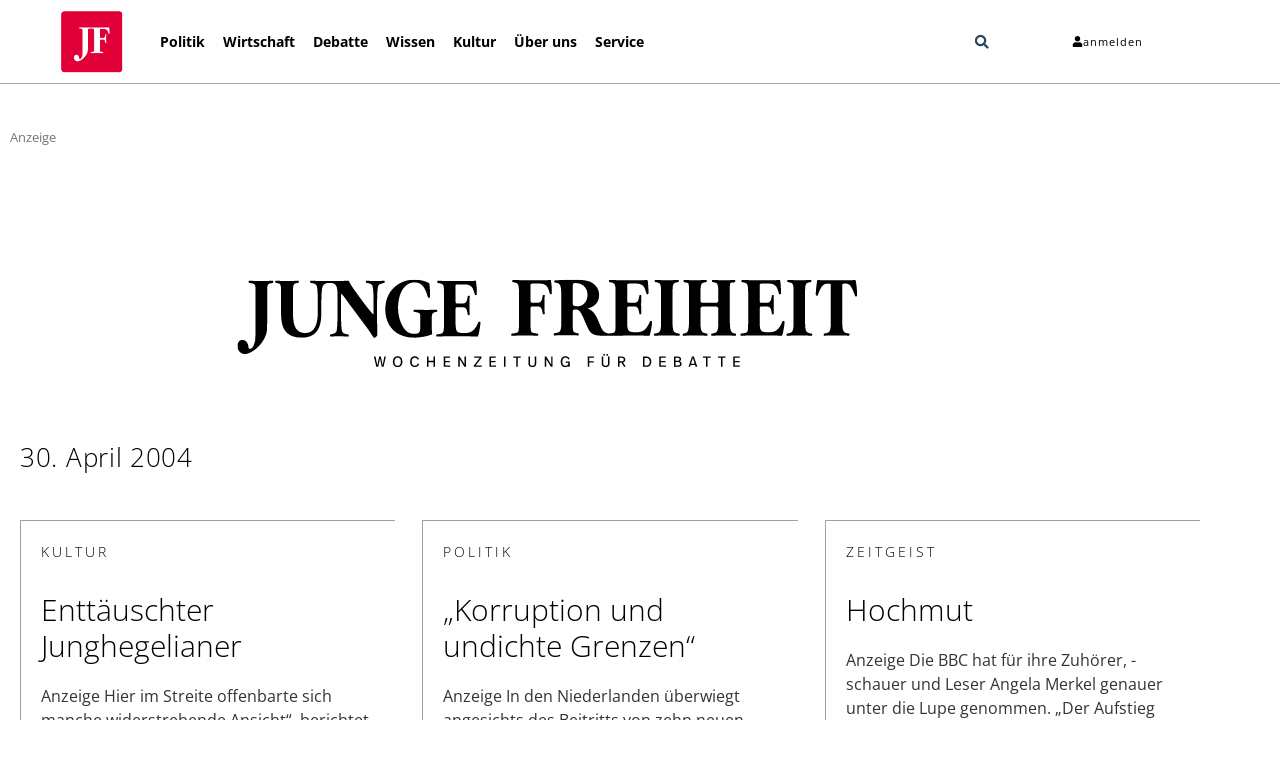

--- FILE ---
content_type: text/css
request_url: https://assets.jungefreiheit.de/elementor/css/post-222264.css?ver=1768399736
body_size: 1765
content:
.elementor-222264 .elementor-element.elementor-element-54344273:not(.elementor-motion-effects-element-type-background), .elementor-222264 .elementor-element.elementor-element-54344273 > .elementor-motion-effects-container > .elementor-motion-effects-layer{background-color:#ffffff;}.elementor-222264 .elementor-element.elementor-element-54344273 > .elementor-container{max-width:1200px;}.elementor-222264 .elementor-element.elementor-element-54344273{transition:background 0.3s, border 0.3s, border-radius 0.3s, box-shadow 0.3s;margin-top:0px;margin-bottom:0px;padding:0px 0px 0px 0px;z-index:4;}.elementor-222264 .elementor-element.elementor-element-54344273 > .elementor-background-overlay{transition:background 0.3s, border-radius 0.3s, opacity 0.3s;}.elementor-222264 .elementor-element.elementor-element-1a266c6d > .elementor-element-populated{padding:10px 0px 10px 0px;}.elementor-widget-theme-archive-title .elementor-heading-title{font-family:var( --e-global-typography-primary-font-family ), Sans-serif;font-weight:var( --e-global-typography-primary-font-weight );color:var( --e-global-color-primary );}.elementor-222264 .elementor-element.elementor-element-442a7ab9 > .elementor-widget-container{margin:0px 0px 0px 0px;padding:20px 20px 20px 20px;}.elementor-222264 .elementor-element.elementor-element-442a7ab9{z-index:10;}.elementor-222264 .elementor-element.elementor-element-442a7ab9 .elementor-heading-title{font-family:"Open Sans", Sans-serif;font-size:26px;font-weight:100;letter-spacing:0.7px;color:#000000;}.elementor-222264 .elementor-element.elementor-element-45c41df7 > .elementor-container{max-width:1200px;}.elementor-222264 .elementor-element.elementor-element-45c41df7{transition:background 0.3s, border 0.3s, border-radius 0.3s, box-shadow 0.3s;margin-top:0%;margin-bottom:0%;padding:20px 20px 20px 20px;z-index:2;}.elementor-222264 .elementor-element.elementor-element-45c41df7 > .elementor-background-overlay{transition:background 0.3s, border-radius 0.3s, opacity 0.3s;}.elementor-222264 .elementor-element.elementor-element-311ea77d:not(.elementor-motion-effects-element-type-background) > .elementor-widget-wrap, .elementor-222264 .elementor-element.elementor-element-311ea77d > .elementor-widget-wrap > .elementor-motion-effects-container > .elementor-motion-effects-layer{background-color:#ffffff;}.elementor-222264 .elementor-element.elementor-element-311ea77d > .elementor-element-populated{transition:background 0.3s, border 0.3s, border-radius 0.3s, box-shadow 0.3s;margin:0px 20px 0px 0px;--e-column-margin-right:20px;--e-column-margin-left:0px;padding:0px 0px 0px 0px;}.elementor-222264 .elementor-element.elementor-element-311ea77d > .elementor-element-populated > .elementor-background-overlay{transition:background 0.3s, border-radius 0.3s, opacity 0.3s;}.elementor-widget-posts-extra .ee-post__header .ee-post__metas--has-metas .ee-post__meta{font-family:var( --e-global-typography-text-font-family ), Sans-serif;font-size:var( --e-global-typography-text-font-size );font-weight:var( --e-global-typography-text-font-weight );}.elementor-widget-posts-extra .ee-post__media .ee-post__metas--has-metas .ee-post__meta{font-family:var( --e-global-typography-text-font-family ), Sans-serif;font-size:var( --e-global-typography-text-font-size );font-weight:var( --e-global-typography-text-font-weight );}.elementor-widget-posts-extra .ee-post__body .ee-post__metas--has-metas .ee-post__meta{font-family:var( --e-global-typography-text-font-family ), Sans-serif;font-size:var( --e-global-typography-text-font-size );font-weight:var( --e-global-typography-text-font-weight );}.elementor-widget-posts-extra .ee-post__footer .ee-post__metas--has-metas .ee-post__meta{font-family:var( --e-global-typography-text-font-family ), Sans-serif;font-size:var( --e-global-typography-text-font-size );font-weight:var( --e-global-typography-text-font-weight );}.elementor-widget-posts-extra .ee-post__terms__term{font-family:var( --e-global-typography-text-font-family ), Sans-serif;font-size:var( --e-global-typography-text-font-size );font-weight:var( --e-global-typography-text-font-weight );}.elementor-widget-posts-extra .ee-filters__item{font-family:var( --e-global-typography-text-font-family ), Sans-serif;font-size:var( --e-global-typography-text-font-size );font-weight:var( --e-global-typography-text-font-weight );}.elementor-widget-posts-extra .ee-pagination .page-numbers{font-family:var( --e-global-typography-text-font-family ), Sans-serif;font-size:var( --e-global-typography-text-font-size );font-weight:var( --e-global-typography-text-font-weight );}.elementor-widget-posts-extra .ee-load-button__trigger{font-family:var( --e-global-typography-text-font-family ), Sans-serif;font-size:var( --e-global-typography-text-font-size );font-weight:var( --e-global-typography-text-font-weight );}.elementor-widget-posts-extra .ee-post__meta--author{font-weight:var( --e-global-typography-text-font-weight );}.elementor-widget-posts-extra .ee-post__meta--date{font-weight:var( --e-global-typography-text-font-weight );}.elementor-widget-posts-extra .ee-post__meta--comments{font-weight:var( --e-global-typography-text-font-weight );}.elementor-widget-posts-extra .ee-post__title__heading{font-family:var( --e-global-typography-secondary-font-family ), Sans-serif;font-weight:var( --e-global-typography-secondary-font-weight );}.elementor-widget-posts-extra .ee-post__excerpt{font-family:var( --e-global-typography-text-font-family ), Sans-serif;font-size:var( --e-global-typography-text-font-size );font-weight:var( --e-global-typography-text-font-weight );}.elementor-widget-posts-extra .ee-post__read-more > *{font-family:var( --e-global-typography-text-font-family ), Sans-serif;font-size:var( --e-global-typography-text-font-size );font-weight:var( --e-global-typography-text-font-weight );}.elementor-widget-posts-extra .ee-posts__nothing-found{color:var( --e-global-color-text );font-family:var( --e-global-typography-text-font-family ), Sans-serif;font-size:var( --e-global-typography-text-font-size );font-weight:var( --e-global-typography-text-font-weight );}.elementor-222264 .elementor-element.elementor-element-59e16f95 .ee-grid__item{padding-left:27px;}.elementor-222264 .elementor-element.elementor-element-59e16f95 .ee-grid{margin-left:-27px;}.elementor-222264 .elementor-element.elementor-element-59e16f95 > .elementor-widget-container{margin:0px 0px 0px 0px;padding:0px 0px 0px 0px;border-radius:0px 0px 0px 0px;}.elementor-222264 .elementor-element.elementor-element-59e16f95 .ee-post{margin-bottom:46px;text-align:left;transition-property:all;transition-timing-function:linear;transition-duration:0.3s;border-style:solid;border-width:1px 0px 0px 1px;border-color:#a0a0a0;}.elementor-222264 .elementor-element.elementor-element-59e16f95 .ee-post__media:before{padding-bottom:55%;}.elementor-222264 .elementor-element.elementor-element-59e16f95 .ee-post__header{order:1;padding:20px 20px 20px 20px;}.elementor-222264 .elementor-element.elementor-element-59e16f95 .ee-post__media{order:1;margin:0px 0px 0px 22px;border-radius:0px 0px 0px 0px;z-index:1;}.elementor-222264 .elementor-element.elementor-element-59e16f95 .ee-post__body,
						 .elementor-222264 .elementor-element.elementor-element-59e16f95 .ee-post--horizontal .ee-post__content{order:1;}.elementor-222264 .elementor-element.elementor-element-59e16f95 .ee-post__footer{order:1;padding:10px 0px 0px 20px;color:#000000;border-width:0px;}.elementor-222264 .elementor-element.elementor-element-59e16f95 .ee-post__media__content{text-align:left;}.elementor-222264 .elementor-element.elementor-element-59e16f95 .ee-post__body{text-align:left;padding:20px 20px 0px 20px;margin:0px 0px 0px 0px;}.elementor-222264 .elementor-element.elementor-element-59e16f95 .ee-post__footer .ee-post__metas__list{margin-left:-8px;}.elementor-222264 .elementor-element.elementor-element-59e16f95 .ee-post__footer .ee-post__meta,
						 .elementor-222264 .elementor-element.elementor-element-59e16f95 .ee-post__footer .ee-post__meta__separator{margin-left:8px;}.elementor-222264 .elementor-element.elementor-element-59e16f95 .ee-post__footer .ee-post__metas{margin-bottom:0px;}.elementor-222264 .elementor-element.elementor-element-59e16f95 .ee-post__footer .ee-post__metas--has-metas .ee-post__meta{font-family:"Open Sans", Sans-serif;font-size:13px;font-weight:400;}.elementor-222264 .elementor-element.elementor-element-59e16f95 .ee-post__terms__term{font-size:14px;font-weight:100;text-transform:uppercase;letter-spacing:3px;}.elementor-222264 .elementor-element.elementor-element-59e16f95 .ee-post__terms__link{color:#000000;}.elementor-222264 .elementor-element.elementor-element-59e16f95 .ee-post__meta--author{font-weight:900;}.elementor-222264 .elementor-element.elementor-element-59e16f95 .ee-post__meta--comments{font-weight:400;}.elementor-222264 .elementor-element.elementor-element-59e16f95 .ee-post__title{text-align:left;margin:-10px 0px 20px 0px;}.elementor-222264 .elementor-element.elementor-element-59e16f95 .ee-post__title__heading{color:#000000;font-family:"Open Sans", Sans-serif;font-size:30px;font-weight:100;}.elementor-222264 .elementor-element.elementor-element-59e16f95 .ee-post__excerpt{font-family:"Open Sans", Sans-serif;font-size:16px;}.elementor-222264 .elementor-element.elementor-element-59e16f95 .ee-post__read-more > *{font-family:"Open Sans", Sans-serif;font-size:16px;font-weight:400;}.elementor-222264 .elementor-element.elementor-element-59e16f95 .ee-post__media,
										.elementor-222264 .elementor-element.elementor-element-59e16f95 .ee-post__media__content,
										.elementor-222264 .elementor-element.elementor-element-59e16f95 .ee-post__media__content > *,
										.elementor-222264 .elementor-element.elementor-element-59e16f95 .ee-post__media__overlay,
										.elementor-222264 .elementor-element.elementor-element-59e16f95 .ee-post__media__thumbnail,

										.elementor-222264 .elementor-element.elementor-element-59e16f95 .ee-post__media__header,
										.elementor-222264 .elementor-element.elementor-element-59e16f95 .ee-post__media__body,
										.elementor-222264 .elementor-element.elementor-element-59e16f95 .ee-post__media__footer{transition-property:all;transition-timing-function:linear;transition-duration:0.3s;}.elementor-222264 .elementor-element.elementor-element-59e16f95 .ee-post__media:hover{transform:scale(0.98);}.elementor-222264 .elementor-element.elementor-element-59e16f95 .ee-post__media__thumbnail{filter:brightness( 100% ) contrast( 100% ) saturate( 100% ) blur( 0px ) hue-rotate( 0deg );}.elementor-222264 .elementor-element.elementor-element-59e16f95 .ee-post__media:hover .ee-post__media__thumbnail{transform:scale(1.15);filter:brightness( 100% ) contrast( 100% ) saturate( 100% ) blur( 0px ) hue-rotate( 0deg );}.elementor-222264 .elementor-element.elementor-element-59e16f95 .ee-post__media__overlay{mix-blend-mode:normal;}.elementor-222264 .elementor-element.elementor-element-59e16f95 .ee-posts__nothing-found{font-family:"Open Sans", Sans-serif;font-size:16px;font-weight:400;}@media(max-width:1024px){.elementor-widget-posts-extra .ee-post__header .ee-post__metas--has-metas .ee-post__meta{font-size:var( --e-global-typography-text-font-size );}.elementor-widget-posts-extra .ee-post__media .ee-post__metas--has-metas .ee-post__meta{font-size:var( --e-global-typography-text-font-size );}.elementor-widget-posts-extra .ee-post__body .ee-post__metas--has-metas .ee-post__meta{font-size:var( --e-global-typography-text-font-size );}.elementor-widget-posts-extra .ee-post__footer .ee-post__metas--has-metas .ee-post__meta{font-size:var( --e-global-typography-text-font-size );}.elementor-widget-posts-extra .ee-post__terms__term{font-size:var( --e-global-typography-text-font-size );}.elementor-widget-posts-extra .ee-filters__item{font-size:var( --e-global-typography-text-font-size );}.elementor-widget-posts-extra .ee-pagination .page-numbers{font-size:var( --e-global-typography-text-font-size );}.elementor-widget-posts-extra .ee-load-button__trigger{font-size:var( --e-global-typography-text-font-size );}.elementor-widget-posts-extra .ee-post__excerpt{font-size:var( --e-global-typography-text-font-size );}.elementor-widget-posts-extra .ee-post__read-more > *{font-size:var( --e-global-typography-text-font-size );}.elementor-widget-posts-extra .ee-posts__nothing-found{font-size:var( --e-global-typography-text-font-size );}.elementor-222264 .elementor-element.elementor-element-59e16f95 .ee-grid__item{padding-left:12px;}.elementor-222264 .elementor-element.elementor-element-59e16f95 .ee-grid{margin-left:-12px;}.elementor-222264 .elementor-element.elementor-element-59e16f95 .ee-post{margin-bottom:12px;}}@media(max-width:767px){.elementor-222264 .elementor-element.elementor-element-54344273{margin-top:0px;margin-bottom:0px;}.elementor-222264 .elementor-element.elementor-element-45c41df7{padding:0px 0px 0px 0px;}.elementor-widget-posts-extra .ee-post__header .ee-post__metas--has-metas .ee-post__meta{font-size:var( --e-global-typography-text-font-size );}.elementor-widget-posts-extra .ee-post__media .ee-post__metas--has-metas .ee-post__meta{font-size:var( --e-global-typography-text-font-size );}.elementor-widget-posts-extra .ee-post__body .ee-post__metas--has-metas .ee-post__meta{font-size:var( --e-global-typography-text-font-size );}.elementor-widget-posts-extra .ee-post__footer .ee-post__metas--has-metas .ee-post__meta{font-size:var( --e-global-typography-text-font-size );}.elementor-widget-posts-extra .ee-post__terms__term{font-size:var( --e-global-typography-text-font-size );}.elementor-widget-posts-extra .ee-filters__item{font-size:var( --e-global-typography-text-font-size );}.elementor-widget-posts-extra .ee-pagination .page-numbers{font-size:var( --e-global-typography-text-font-size );}.elementor-widget-posts-extra .ee-load-button__trigger{font-size:var( --e-global-typography-text-font-size );}.elementor-widget-posts-extra .ee-post__excerpt{font-size:var( --e-global-typography-text-font-size );}.elementor-widget-posts-extra .ee-post__read-more > *{font-size:var( --e-global-typography-text-font-size );}.elementor-widget-posts-extra .ee-posts__nothing-found{font-size:var( --e-global-typography-text-font-size );}.elementor-222264 .elementor-element.elementor-element-59e16f95 .ee-grid__item{padding-left:0px;}.elementor-222264 .elementor-element.elementor-element-59e16f95 .ee-grid{margin-left:-0px;}.elementor-222264 .elementor-element.elementor-element-59e16f95 > .elementor-widget-container{margin:0px 0px 0px 0px;padding:0px 9px 20px 9px;}.elementor-222264 .elementor-element.elementor-element-59e16f95 .ee-post{margin-bottom:21px;}.elementor-222264 .elementor-element.elementor-element-59e16f95 .ee-post__header{padding:20px 20px 20px 20px;}.elementor-222264 .elementor-element.elementor-element-59e16f95 .ee-post__media{margin:0px 0px 0px 20px;}.elementor-222264 .elementor-element.elementor-element-59e16f95 .ee-post__body{padding:20px 20px 20px 20px;margin:0px 0px 0px 0px;}}